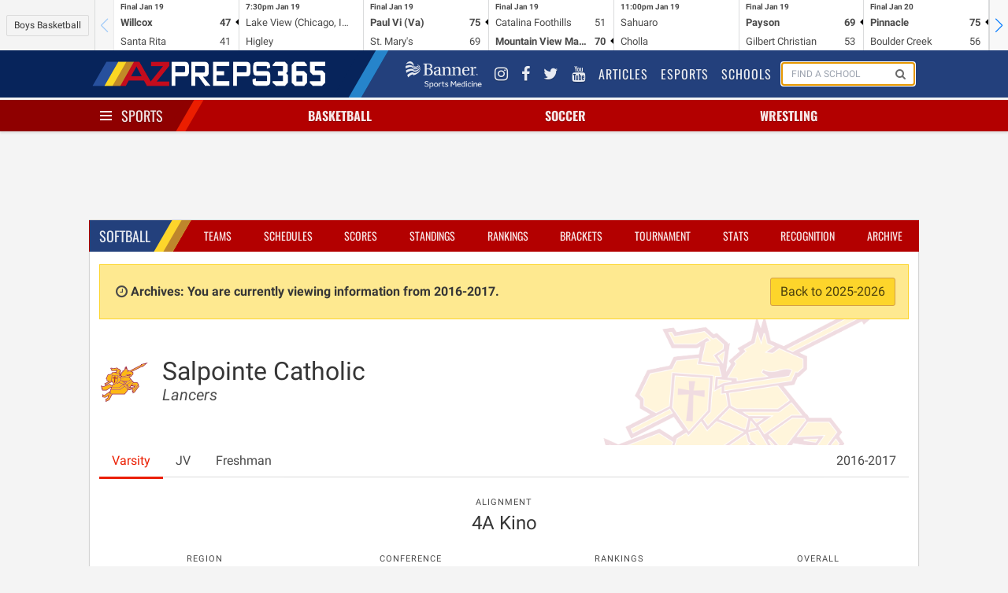

--- FILE ---
content_type: text/html; charset=UTF-8
request_url: https://azpreps365.com/2016/teams/softball/3688-salpointe/83699-varsity
body_size: 8589
content:
<!DOCTYPE html>
<html lang="en" prefix="og: http://ogp.me/ns#">
<head>
	<meta http-equiv="X-UA-Compatible" content="IE=edge,chrome=1"/>
	<meta charset="utf-8"/>
	<meta name="apple-itunes-app" content="app-id=1327941521"/>

	<title>
			Salpointe Catholic Softball
		
		 | 
		AZPreps365
	</title>

	<!-- Mobile Specific Metas
	================================================== -->
	<meta name="viewport" content="width=device-width, initial-scale=1">
	
<!-- CSS
	================================================== -->

	<!-- Angular Material style sheet -->
	<link rel="stylesheet" href="/assets/stylesheets/application.css?id=1a3cfbad01dd749cec4f">
	<link rel="stylesheet" href="/assets/stylesheets/app-tw.css?id=d43dadecdce1652efd4f">
	<style type="text/css">
		body.february-frenzy-2019 {
			background-image: url(/assets/images/aia-february-frenzy-lerner-rowe-bumpers.png?v=3);
			background-position: 50% -75px;
			background-repeat: repeat-y;
		}
	</style>
		<style type="text/css" rel="stylesheet">
			.hero-school .hero-body:before {
				background-image: url(https://assets.azpreps365.com/program-operators/logos/512x512/salpointe-catholic-lancers-792a4f.png);
			}
		</style>
    
<!-- Javascripts
	================================================== -->
	<script data-src="/assets/js/app.js?id=9069788d5bdf7db5dacb"></script>

		
	<!-- HTML5 shim, for IE6-8 support of HTML5 elements -->
<!--[if lt IE 9]>
<script type='text/javascript' src="//html5shiv.googlecode.com/svn/trunk/html5.js"></script>
<script type='text/javascript' src="//cdnjs.cloudflare.com/ajax/libs/respond.js/1.4.2/respond.js"></script>
<![endif]-->	<script type='text/javascript'>
    var googletag = googletag || {};
    googletag.cmd = googletag.cmd || [];
    (function() {
        var gads = document.createElement('script');
        gads.async = true;
        gads.type = 'text/javascript';
        gads.src = 'https://www.googletagservices.com/tag/js/gpt.js';
        var node = document.getElementsByTagName('script')[0];
        node.parentNode.insertBefore(gads, node);
    })();
</script>

<script type='text/javascript'>
    googletag.cmd.push(function() {

        var leaderboard_mapping = googletag.sizeMapping()
            .addSize([320, 400], [[320, 50]]) // Mobile
            .addSize([740, 200], [[728, 90]]) // Tablet/Desktop
            .build();

        var mini_skyscraper_mapping = googletag.sizeMapping()
            .addSize([320, 400], [[320, 50]]) // Mobile
            .addSize([740, 200], [[106, 400]]) // Tablet/Desktop
            .build();

        var full_banner_mapping = googletag.sizeMapping()
            .addSize([320, 400], [[320, 50]]) // Mobile
            .addSize([740, 200], [[468, 60]]) // Tablet/Desktop
            .build();


        googletag.defineSlot('/12354668/ad-365-leaderboard-top', [[320, 50], [728, 90]], 'div-gpt-ad-1405984596671-0').defineSizeMapping(leaderboard_mapping).addService(googletag.pubads());
        googletag.defineSlot('/12354668/ad-365-leaderboard-aside-top', [300, 90], 'div-gpt-ad-1470336570943-0').addService(googletag.pubads());
        googletag.defineSlot('/12354668/ad-365-medium-rectangle-primary', [300, 250], 'div-gpt-ad-1405984537681-0').addService(googletag.pubads());
        googletag.defineSlot('/12354668/ad-365-medium-rectangle-secondary', [300, 250], 'div-gpt-ad-1405984450804-0').addService(googletag.pubads());
        googletag.defineSlot('/12354668/ad-365-full-banner-page-sponsor', [[320, 50], [468, 60]], 'div-gpt-ad-1534459494743-0').defineSizeMapping(full_banner_mapping).addService(googletag.pubads());
        googletag.defineSlot('/12354668/ad-365-full-banner-mid-content', [[320, 50], [468, 60]], 'div-gpt-ad-1504292113027-0').defineSizeMapping(full_banner_mapping).addService(googletag.pubads());
        googletag.defineSlot('/12354668/ad-365-full-banner-footer-left', [[320, 50], [468, 60]], 'div-gpt-ad-1405984706805-0').defineSizeMapping(full_banner_mapping).addService(googletag.pubads());
        googletag.defineSlot('/12354668/ad-365-full-banner-footer-right', [[320, 50], [468, 60]], 'div-gpt-ad-1405984783793-0').defineSizeMapping(full_banner_mapping).addService(googletag.pubads());
        googletag.defineSlot('/12354668/ad-365-mini-skyscraper-primary', [[320, 50], [106, 400]], 'div-gpt-ad-1405985488371-0').defineSizeMapping(mini_skyscraper_mapping).addService(googletag.pubads());
        googletag.defineSlot('/12354668/ad-365-mini-skyscraper-secondary', [[320, 50], [106, 400]], 'div-gpt-ad-1405985546214-0').defineSizeMapping(mini_skyscraper_mapping).addService(googletag.pubads());
        googletag.pubads().setTargeting("domain", "azpreps365.com");
        googletag.pubads().setTargeting("controller", "teams");
        googletag.pubads().setTargeting("route", "archives.teams.show");
        			googletag.pubads().setTargeting("activity", "softball");
        
        
                            googletag.pubads().setTargeting("school", "salpointe-catholic");
        		googletag.pubads().collapseEmptyDivs();
        googletag.pubads().enableSingleRequest();
        googletag.enableServices();
    });
</script>	<script>
    (function(i,s,o,g,r,a,m){i['GoogleAnalyticsObject']=r;i[r]=i[r]||function(){
            (i[r].q=i[r].q||[]).push(arguments)},i[r].l=1*new Date();a=s.createElement(o),
        m=s.getElementsByTagName(o)[0];a.async=1;a.src=g;m.parentNode.insertBefore(a,m)
    })(window,document,'script','//www.google-analytics.com/analytics.js','ga');
    ga('set', 'forceSSL', true);
    ga('create', 'UA-10237991-2', 'auto');
    ga('send', 'pageview');

</script>

<!-- Google tag (gtag.js) -->
<script async src="https://www.googletagmanager.com/gtag/js?id=G-9TNBNS0RGG"></script>
<script>
  window.dataLayer = window.dataLayer || [];
  function gtag(){dataLayer.push(arguments);}
  gtag('js', new Date());

  gtag('config', 'G-9TNBNS0RGG');
</script>
	<!-- Favicons
	================================================== -->
<link rel="apple-touch-icon-precomposed" sizes="144x144" href="/assets/ico/apple-touch-icon-144-precomposed.png">
<link rel="apple-touch-icon-precomposed" sizes="114x114" href="/assets/ico/apple-touch-icon-114-precomposed.png">
<link rel="apple-touch-icon-precomposed" sizes="72x72" href="/assets/ico/apple-touch-icon-72-precomposed.png">
<link rel="apple-touch-icon-precomposed" href="/assets/ico/apple-touch-icon-57-precomposed.png">
<link rel="shortcut icon" href="/assets/ico/favicon.png"></head>

<body class=" sport-page archives teams show softball 1">
<div id="app">
	<mobile-promotion-header></mobile-promotion-header>
	<scoreticker class="scoreticker"></scoreticker>
	<nav class="nav nav-global">
	<div class="container">
		<div class="nav-left">
			<a href="/" class="nav-item is-brand">
				<img src="/assets/images/logo-header-white.png" alt="">
			</a>
		</div>
		<div class="nav-right nav-menu"
		     is="nav-menu"
		     :active="nav.global"
		     @nav:toggle="val => nav.global = val"
		     v-cloak
		>
			<div class="nav-item banner-sports-medicine-logo">
				<a href="https://www.bannerhealth.com/services/sports-medicine" title="Banner Sports Medicine">
					<img src="/assets/images/partners/banner-sports-medicine-white.png" alt="Banner Sports Medicine">
				</a>
			</div>
			<div class="nav-item social-link">
				<a href="https://www.instagram.com/azpreps365/" title="Instagram">
					<i class="fa fa-instagram"></i>
				</a>
			</div>
			<div class="nav-item social-link" title="Facebook">
				<a href="https://www.facebook.com/azpreps365/">
					<i class="fa fa-facebook"></i>
				</a>
			</div>
			<div class="nav-item social-link">
				<a href="http://twitter.com/azpreps365" title="Twitter">
					<i class="fa fa-twitter"></i>
				</a>
			</div>
			<div class="nav-item social-link">
				<a href="https://www.youtube.com/channel/UCLX8UvWWlsnwsHosRmd3sVg" title="YouTube">
					<i class="fa fa-youtube"></i>
				</a>
			</div>

			<div class="nav-item">
				<a href="/articles">
					Articles
				</a>
			</div>
			<div class="nav-item">
				<a href="/esports">
					Esports
				</a>
			</div>
			<div class="nav-item">
				<a href="/schools">
					Schools
				</a>
			</div>
			<div class="nav-item is-hidden-touch" id="search-form">
				<form method="GET" action="/search" class="nav-search-form" id="search-form">
					<school-search></school-search>
				</form>
			</div>
		</div>
		<span class="nav-toggle"
		      is="nav-toggle"
		      :active="nav.global"
		      @nav:toggle="val => nav.global = val"
		>
			<span></span>
			<span></span>
			<span></span>
		</span>
	</div>
</nav>
	<nav class="nav nav-sports has-shadow">
		<div class="container">
			<div class="nav-left">
				<div class="nav-item">
					<div class="is-brand has-dropdown"
					     is="nav-toggle"
					     :active="nav.sports"
						 @nav:toggle="val => nav.sports = val"
					>
						<span class="nav-toggle" :class="{ 'is-active': nav.sports }">
							<span></span>
							<span></span>
							<span></span>
						</span>
						<a href="/sports" v-on:click.prevent>
							Sports
						</a>
					</div>
				</div>
			</div>
			<div class="nav-center">
									<div is="nav-item-with-menu" class="nav-item has-dropdown ">
						<a class="sport-name" href="/sports/basketball" v-on:click.prevent>
														Basketball
						</a>
						<div class="is-dropdown">
							<div class="menu">
	<ul class="menu-list">
		<li class="menu-item">
			<a href="http://azpreps365.com/sports/basketball-boys">Basketball Home</a>
			<a class="gender-link" href="http://azpreps365.com/sports/basketball-boys">
				Boys
			</a>
			<a class="gender-link" href="http://azpreps365.com/sports/basketball-girls">
				Girls
			</a>
		</li>
		<li class="menu-item">
			<a href="http://azpreps365.com/teams/basketball-boys">Teams</a>
			<a class="gender-link" href="http://azpreps365.com/teams/basketball-boys">
				Boys
			</a>
			<a class="gender-link" href="http://azpreps365.com/teams/basketball-girls">
				Girls
			</a>
		</li>
		<li class="menu-item">
			<a href="http://azpreps365.com/schedules/basketball-boys">Schedules</a>
			<a class="gender-link" href="http://azpreps365.com/schedules/basketball-boys">
				Boys
			</a>
			<a class="gender-link" href="http://azpreps365.com/schedules/basketball-girls">
				Girls
			</a>
		</li>
		<li class="menu-item">
			<a href="http://azpreps365.com/scores/basketball-boys">Scores</a>
			<a class="gender-link" href="http://azpreps365.com/scores/basketball-boys">
				Boys
			</a>
			<a class="gender-link" href="http://azpreps365.com/scores/basketball-girls">
				Girls
			</a>
		</li>
		<li class="menu-item">
			<a href="http://azpreps365.com/standings/basketball-boys">Standings</a>
			<a class="gender-link" href="http://azpreps365.com/standings/basketball-boys">
				Boys
			</a>
			<a class="gender-link" href="http://azpreps365.com/standings/basketball-girls">
				Girls
			</a>
		</li>
		<li class="menu-item">
			<a href="http://azpreps365.com/rankings/basketball-boys">Rankings</a>
			<a class="gender-link" href="http://azpreps365.com/rankings/basketball-boys">
				Boys
			</a>
			<a class="gender-link" href="http://azpreps365.com/rankings/basketball-girls">
				Girls
			</a>
		</li>
		<li class="menu-item">
			<a href="http://azpreps365.com/brackets/basketball-boys">Brackets</a>
			<a class="gender-link" href="http://azpreps365.com/brackets/basketball-boys">
				Boys
			</a>
			<a class="gender-link" href="http://azpreps365.com/brackets/basketball-girls">
				Girls
			</a>
		</li>
		<li class="menu-item">
			<a href="http://azpreps365.com/championships/basketball-boys">Tournament</a>
			<a class="gender-link" href="http://azpreps365.com/championships/basketball-boys">
				Boys
			</a>
			<a class="gender-link" href="http://azpreps365.com/championships/basketball-girls">
				Girls
			</a>
		</li>
		<li class="menu-item">
			<a href="http://azpreps365.com/leaderboards/basketball-boys">Stats</a>
			<a class="gender-link" href="http://azpreps365.com/leaderboards/basketball-boys">
				Boys
			</a>
			<a class="gender-link" href="http://azpreps365.com/leaderboards/basketball-girls">
				Girls
			</a>
		</li>
		<li class="menu-item">
			<a href="http://azpreps365.com/recognitions/basketball-boys">Recognition</a>
			<a class="gender-link" href="http://azpreps365.com/recognitions/basketball-boys">
				Boys
			</a>
			<a class="gender-link" href="http://azpreps365.com/recognitions/basketball-girls">
				Girls
			</a>
		</li>
		<li class="menu-item">
			<a href="http://azpreps365.com/programs/basketball-boys">Programs</a>
			<a class="gender-link" href="http://azpreps365.com/programs/basketball-boys">
				Boys
			</a>
			<a class="gender-link" href="http://azpreps365.com/programs/basketball-girls">
				Girls
			</a>
		</li>
		<li class="menu-item">
			<a href="http://azpreps365.com/archives/basketball-boys">Archives</a>
			<a class="gender-link" href="http://azpreps365.com/archives/basketball-boys">
				Boys
			</a>
			<a class="gender-link" href="http://azpreps365.com/archives/basketball-girls">
				Girls
			</a>
		</li>
	</ul>
</div>						</div>
					</div>
									<div is="nav-item-with-menu" class="nav-item has-dropdown ">
						<a class="sport-name" href="/sports/soccer-winter" v-on:click.prevent>
														Soccer
						</a>
						<div class="is-dropdown">
							<div class="menu">
	<ul class="menu-list">
		<li class="menu-item">
			<a href="http://azpreps365.com/sports/soccer-winter-boys">Soccer Home</a>
			<a class="gender-link" href="http://azpreps365.com/sports/soccer-winter-boys">
				Boys
			</a>
			<a class="gender-link" href="http://azpreps365.com/sports/soccer-winter-girls">
				Girls
			</a>
		</li>
		<li class="menu-item">
			<a href="http://azpreps365.com/teams/soccer-winter-boys">Teams</a>
			<a class="gender-link" href="http://azpreps365.com/teams/soccer-winter-boys">
				Boys
			</a>
			<a class="gender-link" href="http://azpreps365.com/teams/soccer-winter-girls">
				Girls
			</a>
		</li>
		<li class="menu-item">
			<a href="http://azpreps365.com/schedules/soccer-winter-boys">Schedules</a>
			<a class="gender-link" href="http://azpreps365.com/schedules/soccer-winter-boys">
				Boys
			</a>
			<a class="gender-link" href="http://azpreps365.com/schedules/soccer-winter-girls">
				Girls
			</a>
		</li>
		<li class="menu-item">
			<a href="http://azpreps365.com/scores/soccer-winter-boys">Scores</a>
			<a class="gender-link" href="http://azpreps365.com/scores/soccer-winter-boys">
				Boys
			</a>
			<a class="gender-link" href="http://azpreps365.com/scores/soccer-winter-girls">
				Girls
			</a>
		</li>
		<li class="menu-item">
			<a href="http://azpreps365.com/standings/soccer-winter-boys">Standings</a>
			<a class="gender-link" href="http://azpreps365.com/standings/soccer-winter-boys">
				Boys
			</a>
			<a class="gender-link" href="http://azpreps365.com/standings/soccer-winter-girls">
				Girls
			</a>
		</li>
		<li class="menu-item">
			<a href="http://azpreps365.com/rankings/soccer-winter-boys">Rankings</a>
			<a class="gender-link" href="http://azpreps365.com/rankings/soccer-winter-boys">
				Boys
			</a>
			<a class="gender-link" href="http://azpreps365.com/rankings/soccer-winter-girls">
				Girls
			</a>
		</li>
		<li class="menu-item">
			<a href="http://azpreps365.com/brackets/soccer-winter-boys">Brackets</a>
			<a class="gender-link" href="http://azpreps365.com/brackets/soccer-winter-boys">
				Boys
			</a>
			<a class="gender-link" href="http://azpreps365.com/brackets/soccer-winter-girls">
				Girls
			</a>
		</li>
		<li class="menu-item">
			<a href="http://azpreps365.com/championships/soccer-winter-boys">Tournament</a>
			<a class="gender-link" href="http://azpreps365.com/championships/soccer-winter-boys">
				Boys
			</a>
			<a class="gender-link" href="http://azpreps365.com/championships/soccer-winter-girls">
				Girls
			</a>
		</li>
		<li class="menu-item">
			<a href="http://azpreps365.com/leaderboards/soccer-winter-boys">Stats</a>
			<a class="gender-link" href="http://azpreps365.com/leaderboards/soccer-winter-boys">
				Boys
			</a>
			<a class="gender-link" href="http://azpreps365.com/leaderboards/soccer-winter-girls">
				Girls
			</a>
		</li>
		<li class="menu-item">
			<a href="http://azpreps365.com/recognitions/soccer-winter-boys">Recognition</a>
			<a class="gender-link" href="http://azpreps365.com/recognitions/soccer-winter-boys">
				Boys
			</a>
			<a class="gender-link" href="http://azpreps365.com/recognitions/soccer-winter-girls">
				Girls
			</a>
		</li>
		<li class="menu-item">
			<a href="http://azpreps365.com/programs/soccer-winter-boys">Programs</a>
			<a class="gender-link" href="http://azpreps365.com/programs/soccer-winter-boys">
				Boys
			</a>
			<a class="gender-link" href="http://azpreps365.com/programs/soccer-winter-girls">
				Girls
			</a>
		</li>
		<li class="menu-item">
			<a href="http://azpreps365.com/archives/soccer-winter-boys">Archives</a>
			<a class="gender-link" href="http://azpreps365.com/archives/soccer-winter-boys">
				Boys
			</a>
			<a class="gender-link" href="http://azpreps365.com/archives/soccer-winter-girls">
				Girls
			</a>
		</li>
	</ul>
</div>						</div>
					</div>
									<div is="nav-item-with-menu" class="nav-item has-dropdown is-hidden-mobile">
						<a class="sport-name" href="/sports/wrestling" v-on:click.prevent>
														Wrestling
						</a>
						<div class="is-dropdown">
							<div class="menu">
	<ul class="menu-list">
		<li class="menu-item">
			<a href="http://azpreps365.com/sports/wrestling-boys">Wrestling Home</a>
			<a class="gender-link" href="http://azpreps365.com/sports/wrestling-boys">
				Boys
			</a>
			<a class="gender-link" href="http://azpreps365.com/sports/wrestling-girls">
				Girls
			</a>
		</li>
		<li class="menu-item">
			<a href="http://azpreps365.com/teams/wrestling-boys">Teams</a>
			<a class="gender-link" href="http://azpreps365.com/teams/wrestling-boys">
				Boys
			</a>
			<a class="gender-link" href="http://azpreps365.com/teams/wrestling-girls">
				Girls
			</a>
		</li>
		<li class="menu-item">
			<a href="http://azpreps365.com/schedules/wrestling-boys">Schedules</a>
			<a class="gender-link" href="http://azpreps365.com/schedules/wrestling-boys">
				Boys
			</a>
			<a class="gender-link" href="http://azpreps365.com/schedules/wrestling-girls">
				Girls
			</a>
		</li>
		<li class="menu-item">
			<a href="http://azpreps365.com/results/wrestling-boys">Results</a>
			<a class="gender-link" href="http://azpreps365.com/results/wrestling-boys">
				Boys
			</a>
			<a class="gender-link" href="http://azpreps365.com/results/wrestling-girls">
				Girls
			</a>
		</li>
		<li class="menu-item">
			<a href="http://azpreps365.com/championships/wrestling-boys">Tournament</a>
			<a class="gender-link" href="http://azpreps365.com/championships/wrestling-boys">
				Boys
			</a>
			<a class="gender-link" href="http://azpreps365.com/championships/wrestling-girls">
				Girls
			</a>
		</li>
		<li class="menu-item">
			<a href="http://azpreps365.com/programs/wrestling-boys">Programs</a>
			<a class="gender-link" href="http://azpreps365.com/programs/wrestling-boys">
				Boys
			</a>
			<a class="gender-link" href="http://azpreps365.com/programs/wrestling-girls">
				Girls
			</a>
		</li>
		<li class="menu-item">
			<a href="http://azpreps365.com/archives/wrestling-boys">Archives</a>
			<a class="gender-link" href="http://azpreps365.com/archives/wrestling-boys">
				Boys
			</a>
			<a class="gender-link" href="http://azpreps365.com/archives/wrestling-girls">
				Girls
			</a>
		</li>
	</ul>
</div>						</div>
					</div>
							</div>
			<div class="nav-menu has-shadow"
			     is="nav-menu"
		         :active="nav.sports"
		         @nav:toggle="val => nav.sports = val"
			>
				<div class="main-sport-menu">
	<div class="columns">
		<div class="column menu">
			<p class="menu-label">
				Fall
			</p>
			<ul class="menu-list">
				<li class="menu-item">
					<a href="/sports/badminton">Badminton</a>
					<a class="gender-link" href="/sports/badminton">Girls</a>
				</li>
				<li class="menu-item">
					<a href="/sports/crosscountry-boys">Cross Country</a>
					<a class="gender-link" href="/sports/crosscountry-boys">Boys</a>
					<a class="gender-link" href="/sports/crosscountry-girls">Girls</a>
				</li>
				<li class="menu-item">
					<a href="/sports/football">Football</a>
					<a class="gender-link" href="/sports/football">Tackle</a>
					<a class="gender-link" href="/sports/football-flag">Flag</a>
				</li>
				<li class="menu-item">
					<a href="/sports/golf-fall-boys">
						Golf
					</a>
					<a class="gender-link" href="/sports/golf-fall-boys">Boys</a>
					<a class="gender-link" href="/sports/golf-fall-girls">Girls</a>
				</li>
				<li class="menu-item">
					<a href="/sports/soccer-fall-boys">
						Soccer
					</a>
					<a class="gender-link" href="/sports/soccer-fall-boys">Boys</a>
					<a class="gender-link" href="/sports/soccer-fall-girls">Girls</a>
				</li>
				<li class="menu-item">
					<a href="/sports/swimming-boys">Swim &amp; Dive</a>
					<a class="gender-link" href="/sports/swimming-boys">Boys</a>
					<a class="gender-link" href="/sports/swimming-girls">Girls</a>
				</li>
				<li class="menu-item">
					<a href="/sports/volleyball-girls">Volleyball</a>
					<a class="gender-link" href="/sports/volleyball-girls">Girls</a>
				</li>
				<li class="menu-item">
					<a href="/sports/beach-boys">
						Beach Volleyball
					</a>
					<a class="gender-link" href="/sports/beach-boys">Boys</a>
				</li>
			</ul>
		</div>
		<div class="column dropdown-section menu">
			<p class="menu-label">
				Winter
			</p>
			<ul class="menu-list">
				<li class="menu-item">
					<a href="/sports/basketball-boys">Basketball</a>
					<a class="gender-link" href="/sports/basketball-boys">Boys</a>
					<a class="gender-link" href="/sports/basketball-girls">Girls</a>
				</li>
				<li class="menu-item">
					<a href="/sports/soccer-winter-boys">
						Soccer
					</a>
					<a class="gender-link" href="/sports/soccer-winter-boys">Boys</a>
					<a class="gender-link" href="/sports/soccer-winter-girls">Girls</a>
				</li>
				<li class="menu-item">
					<a href="/sports/wrestling">Wrestling</a>
					<a class="gender-link" href="/sports/wrestling-boys">Boys</a>
					<a class="gender-link" href="/sports/wrestling-girls">Girls</a>
				</li>
			</ul>
		</div>
		<div class="column dropdown-section menu">
			<p class="menu-label">
				Spring
			</p>
			<ul class="menu-list">
				<li class="menu-item">
					<a href="/sports/baseball">Baseball</a>
					<a class="gender-link" href="/sports/baseball">Boys</a>
				</li>
				<li class="menu-item">
					<a href="/sports/golf-spring-boys">
						Golf
					</a>
					<a class="gender-link" href="/sports/golf-spring-boys">Coed</a>
				</li>
				<li class="menu-item">
					<a href="/sports/softball">Softball</a>
					<a class="gender-link" href="/sports/softball">Girls</a>
				</li>
				<li class="menu-item">
					<a href="/sports/tennis-boys">Tennis</a>
					<a class="gender-link" href="/sports/tennis-boys">Boys</a>
					<a class="gender-link" href="/sports/tennis-girls">Girls</a>
				</li>
				<li class="menu-item">
					<a href="/sports/track-boys">Track &amp; Field</a>
					<a class="gender-link" href="/sports/track-boys">Boys</a>
					<a class="gender-link" href="/sports/track-girls">Girls</a>
				</li>
				<li class="menu-item">
					<a href="/sports/volleyball-boys">
						Volleyball
					</a>
					<a class="gender-link" href="/sports/volleyball-boys">Boys</a>
				</li>
				<li class="menu-item">
					<a href="/sports/beach-girls">
						Beach Volleyball
					</a>
					<a class="gender-link" href="/sports/beach-girls">Girls</a>
				</li>
			</ul>
		</div>
	</div>
	<div class="dropdown-row activities-menu">
		<div class="columns dropdown-section">
			<span class="column is-2 dropdown-header">
				Activities
			</span>
			<a class="column is-2" href="/sports/spiritline">Spiritline</a>
			<a class="column is-2" href="/sports/robotics">Robotics</a>
		</div>
		<div class="columns dropdown-section">
			<span class="column is-2 dropdown-header">
				Unified
			</span>
			<a class="column is-2" href="/sports/basketball-unified">Basketball</a>
			<a class="column is-2" href="/sports/football-unified">Football</a>
			<a class="column is-2" href="/sports/soccer-unified">Soccer</a>
			<a class="column is-2" href="/sports/spiritline-unified">Spiritline</a>
			<a class="column is-2" href="/sports/track-unified">Track</a>
		</div>
	</div>
</div>			</div>
		</div>
	</nav>

	<div class="section leaderboards">
		<div class="container">
			<div class="flex flex-col md:flex-row gap-4 justify-around items-center">
	<div class="flex justify-center" style="order:1">
		<div class="leaderboard leaderboard-main ad-728x90" id="div-gpt-ad-1405984596671-0">
			<!-- ad-365-leaderboard-top -->
					</div>
	</div>

	<div id="div-gpt-ad-1470336570943-0" class="leaderboard-aside">
		<!-- /12354668/ad-365-leaderboard-aside-top -->
																	</div>
</div>		</div>
	</div>

	<div class="section">
		<div class="container main">
				<div class="box">
		<div class="box-header">
			<nav class="nav nav-sport">
		<div class="container">
			<div class="nav-left">
				<ul class="nav-item">
					<li class="is-brand">
						<a href="http://azpreps365.com/sports/softball">
							
							Softball
						</a>
					</li>
				</ul>
			</div>
			<span class="nav-toggle"
			      is="nav-toggle"
			      :active="nav.sport"
			      @nav:toggle="val => nav.sport = val"
			>
				<span></span>
				<span></span>
				<span></span>
			</span>
			<ul class="nav-right nav-menu"
				is="nav-menu"
			    :active="nav.sport"
			    @nav:toggle="val => nav.sport = val"
			>
									<li class="nav-item ">
    <a href="http://azpreps365.com/teams/softball">Teams</a>
</li>
<li class="nav-item ">
    <a href="http://azpreps365.com/schedules/softball">Schedules</a>
</li>
<li class="nav-item ">
    <a href="http://azpreps365.com/scores/softball">Scores</a>
</li>
<li class="nav-item ">
    <a href="http://azpreps365.com/standings/softball">Standings</a>
</li>
<li class="nav-item ">
    <a href="http://azpreps365.com/rankings/softball">Rankings</a>
</li>
<li class="nav-item active ">
    <a href="http://azpreps365.com/brackets/softball">Brackets</a>
</li>
<li class="nav-item is-hidden-tablet-only">
    <a href="http://azpreps365.com/championships/softball">Tournament</a>
</li>
<li class="nav-item is-hidden-tablet-only">
    <a href="http://azpreps365.com/leaderboards/softball">Stats</a>
</li>
<li class="nav-item is-hidden-tablet-only">
    <a href="http://azpreps365.com/recognitions/softball">Recognition</a>
</li>
<li class="nav-item is-hidden-tablet-only">
   <a href="http://azpreps365.com/archives/softball">Archive</a>
</li>							</ul>
		</div>

	</nav>
		</div>
		<div class="box-content">
							<p class="alert alert-archives">
					<i class="fa fa-fw fa-clock-o"></i>
					<strong>
						Archives: You are currently viewing information from 2016-2017.
					</strong>
					<a href="/teams/softball/3688-salpointe/83699-varsity/roster" class="button is-warning pull-right">
						Back to 2025-2026
					</a>
				</p>
						
	<section class="hero hero-school">
    <div class="hero-body">
        <div class="columns">
            <div class="column is-narrow">
                <figure class="logo">
                    <img class="image is-64x64" src="https://assets.azpreps365.com/program-operators/logos/128x128/salpointe-catholic-lancers-792a4f.png" alt="">
                </figure>
            </div>
            <div class="column">
                <h1 class="title">
                    Salpointe Catholic
                </h1>
                <h2 class="subtitle">
                    <em>Lancers</em>
                </h2>
            </div>
        </div>
    </div>
</section>

			<div class="tabs">
    <ul>
                    <li class="is-active">
                <a href="/2016/teams/softball/3688-salpointe/83699-varsity">
                    Varsity
                </a>
            </li>
                    <li class="">
                <a href="/2016/teams/softball/3688-salpointe/83700-jv">
                    JV
                </a>
            </li>
                    <li class="">
                <a href="/2016/teams/softball/3688-salpointe/93981-freshman">
                    Freshman
                </a>
            </li>
                        <li class="has-dropdown is-hidden-touch" style="margin-left: auto">
            <a href="#" data-toggle="dropdown">2016-2017 <b class="caret"></b></a>
            <ul class="is-dropdown">
                <div class="menu">
                    <ul class="menu-list">
                                                                                    <li class="menu-item">
                                    <a href="/teams/softball/3688-salpointe/83699-varsity">2025-2026</a>
                                </li>
                                                                                                                <li class="menu-item">
                                    <a href="/2024/teams/softball/3688-salpointe">2024-2025</a>
                                </li>
                                                                                                                <li class="menu-item">
                                    <a href="/2023/teams/softball/3688-salpointe">2023-2024</a>
                                </li>
                                                                                                                <li class="menu-item">
                                    <a href="/2022/teams/softball/3688-salpointe">2022-2023</a>
                                </li>
                                                                                                                <li class="menu-item">
                                    <a href="/2021/teams/softball/3688-salpointe">2021-2022</a>
                                </li>
                                                                                                                <li class="menu-item">
                                    <a href="/2020/teams/softball/3688-salpointe">2020-2021</a>
                                </li>
                                                                                                                <li class="menu-item">
                                    <a href="/2019/teams/softball/3688-salpointe">2019-2020</a>
                                </li>
                                                                                                                <li class="menu-item">
                                    <a href="/2018/teams/softball/3688-salpointe">2018-2019</a>
                                </li>
                                                                                                                <li class="menu-item">
                                    <a href="/2017/teams/softball/3688-salpointe">2017-2018</a>
                                </li>
                                                                                                                <li class="menu-item">
                                    <a href="/2016/teams/softball/3688-salpointe">2016-2017</a>
                                </li>
                                                                                                                <li class="menu-item">
                                    <a href="/2015/teams/softball/3688-salpointe">2015-2016</a>
                                </li>
                                                                                                                <li class="menu-item">
                                    <a href="/2014/teams/softball/3688-salpointe">2014-2015</a>
                                </li>
                                                                                                                <li class="menu-item">
                                    <a href="/2013/teams/softball/3688-salpointe">2013-2014</a>
                                </li>
                                                                                                                <li class="menu-item">
                                    <a href="/2012/teams/softball/3688-salpointe">2012-2013</a>
                                </li>
                                                                                                                <li class="menu-item">
                                    <a href="/2011/teams/softball/3688-salpointe">2011-2012</a>
                                </li>
                                                                        </ul>
                </div>
            </ul>
        </li>
    </ul>
</div>
	<div class="columns">
    <div class="column">
        <nav class="level">
                                                <div class="level-item has-text-centered">
                        <div>
                            <p class="heading">Alignment</p>
                            <p class="title is-4">4A Kino</p>
                        </div>
                    </div>
                            
                    </nav>
    </div>
</div>	<div class="my-4 grid grid-cols-2 gap-4 items-center md:flex justify-around text-center">
                        <div>
                <p class="heading">Region</p>
                <p class="title is-4">
                                            <span class="font-thin">6-2</span>

                                                    |
                            <a href="/2016/standings/softball/4a#kino"
                                title="Region Standings: 2nd"
                                >
                                2nd
                            </a>
                                                            </p>
            </div>
        
                    <div>
                <p class="heading">Conference</p>
                <p class="title is-4">
                    <span>7-2</span>
                </p>
            </div>
        
                    <div>
                <p class="heading">Rankings</p>
                <p class="title is-4">
                    <span>13-5</span> |
                    <a href="/2016/rankings/softball/4a"
                        title=""
                    >
                                                    5th
                                            </a>
                </p>
            </div>
        
                    <div>
                <p class="heading">Overall</p>
                <p class="title is-4">
                    <span>13-5</span>
                </p>
            </div>
        

        <!--  -->
    </div>	<div class="tabs">
    <ul>
        <li class="is-active">
            <a href="/2016/teams/softball/3688-salpointe/83699-varsity">
                Schedule
            </a>
        </li>
                    <li class="">
                <a href="/2016/teams/softball/3688-salpointe/83699-varsity/roster">
                    Roster
                                            <i class="fa fa-fw fa-photo"></i>
                                    </a>
            </li>
                    </ul>
</div>
	<div class="content">
																											<div class="event event-contest is-multiline " data-contest-id="711378">
	<div class="date-time">
		<div class="date">
			<p>
				<em><strong>28</strong></em> <em>Feb</em>
			</p>
		</div>
		<div class="time">
			<p>
				4:00	pm
			</p>
		</div>
	</div>

	<span class="home-designation is-away">
		@
	</span>


	<span class="opponent">
		<figure>
			<img class="program-logo is-32x32"
			     src="https://assets.azpreps365.com/program-operators/logos/64x64/ironwood-ridge-nighthawks-9e2669.png"/>
		</figure>

					<a href="/teams/softball/481-ironwood-ridge/85356-varsity">
				Ironwood Ridge<br/>
									<em class="mascot">Nighthawks</em>
							</a>
			</span>

	<span class="location md:w-56 md:min-w-56">
		<span class="icon is-small is-hidden-mobile">
			<i class="fa fa-map-marker"></i>
		</span>
		Ironwood Ridge High School
	</span>

	<span class="tags">
					<span class="tag">
									Freedom
							</span>
			</span>

	<span class="results">
									<span class="scores">
					0-4
				</span>

									<span class="loss">L</span>
				
				<span class="result-summary">
										

					
									</span>
						</span>

</div>
																											<div class="event event-contest is-multiline " data-contest-id="711382">
	<div class="date-time">
		<div class="date">
			<p>
				<em><strong>03</strong></em> <em>Mar</em>
			</p>
		</div>
		<div class="time">
			<p>
				4:00	pm
			</p>
		</div>
	</div>

	<span class="home-designation is-away">
		@
	</span>


	<span class="opponent">
		<figure>
			<img class="program-logo is-32x32"
			     src="https://assets.azpreps365.com/program-operators/logos/64x64/notre-dame-prep-saints-23982b.png"/>
		</figure>

					<a href="/teams/softball/2971-notre-dame-prep/86754-varsity">
				Notre Dame Prep<br/>
									<em class="mascot">Saints</em>
							</a>
			</span>

	<span class="location md:w-56 md:min-w-56">
		<span class="icon is-small is-hidden-mobile">
			<i class="fa fa-map-marker"></i>
		</span>
		Notre Dame Preparatory
	</span>

	<span class="tags">
					<span class="tag">
									Freedom
							</span>
			</span>

	<span class="results">
									<span class="scores">
					11-0
				</span>

									<span class="win">W</span>
				
				<span class="result-summary">
										

					
									</span>
						</span>

</div>
																											<div class="event event-contest is-multiline " data-contest-id="711386">
	<div class="date-time">
		<div class="date">
			<p>
				<em><strong>07</strong></em> <em>Mar</em>
			</p>
		</div>
		<div class="time">
			<p>
				4:00	pm
			</p>
		</div>
	</div>

	<span class="home-designation is-away">
		@
	</span>


	<span class="opponent">
		<figure>
			<img class="program-logo is-32x32"
			     src="https://assets.azpreps365.com/program-operators/logos/64x64/rinconuniversity-rangers-0f0921.png"/>
		</figure>

					<a href="/teams/softball/477-rinconuniversity/85879-varsity">
				Rincon/University<br/>
									<em class="mascot">Rangers</em>
							</a>
			</span>

	<span class="location md:w-56 md:min-w-56">
		<span class="icon is-small is-hidden-mobile">
			<i class="fa fa-map-marker"></i>
		</span>
		Rincon High School
	</span>

	<span class="tags">
					<span class="tag">
									Freedom
							</span>
			</span>

	<span class="results">
									<span class="scores">
					5-2
				</span>

									<span class="win">W</span>
				
				<span class="result-summary">
										

					
									</span>
						</span>

</div>
																											<div class="event event-contest is-multiline " data-contest-id="711394">
	<div class="date-time">
		<div class="date">
			<p>
				<em><strong>21</strong></em> <em>Mar</em>
			</p>
		</div>
		<div class="time">
			<p>
				4:00	pm
			</p>
		</div>
	</div>

	<span class="home-designation is-home">
		vs
	</span>


	<span class="opponent">
		<figure>
			<img class="program-logo is-32x32"
			     src="https://assets.azpreps365.com/program-operators/logos/64x64/cienega-bobcats-47ff04.png"/>
		</figure>

					<a href="/teams/softball/2831-cienega/84204-varsity">
				Cienega<br/>
									<em class="mascot">Bobcats</em>
							</a>
			</span>

	<span class="location md:w-56 md:min-w-56">
		<span class="icon is-small is-hidden-mobile">
			<i class="fa fa-map-marker"></i>
		</span>
		Salpointe Catholic High School
	</span>

	<span class="tags">
					<span class="tag">
									Freedom
							</span>
			</span>

	<span class="results">
									<span class="scores">
					4-7
				</span>

									<span class="loss">L</span>
				
				<span class="result-summary">
										

					
									</span>
						</span>

</div>
																											<div class="event event-contest is-multiline " data-contest-id="694668">
	<div class="date-time">
		<div class="date">
			<p>
				<em><strong>22</strong></em> <em>Mar</em>
			</p>
		</div>
		<div class="time">
			<p>
				4:00	pm
			</p>
		</div>
	</div>

	<span class="home-designation is-home">
		vs
	</span>


	<span class="opponent">
		<figure>
			<img class="program-logo is-32x32"
			     src="https://assets.azpreps365.com/program-operators/logos/64x64/empire-ravens-57fd9b.png"/>
		</figure>

					<a href="/teams/softball/500-empire/82674-varsity">
				Empire<br/>
									<em class="mascot">Ravens</em>
							</a>
			</span>

	<span class="location md:w-56 md:min-w-56">
		<span class="icon is-small is-hidden-mobile">
			<i class="fa fa-map-marker"></i>
		</span>
		Salpointe Catholic High School
	</span>

	<span class="tags">
					<span class="tag">
									Freedom
							</span>
			</span>

	<span class="results">
									<span class="scores">
					9-1
				</span>

									<span class="win">W</span>
				
				<span class="result-summary">
										

					
									</span>
						</span>

</div>
																																	<div class="event-multi-team" data-contest-id="725760">
							<div class="event">
								

								<span class="event-details pl-20 pr-12">
																			<strong class="event-name">
											Chandler Prep Softball Classic
										</strong>

										
																	</span>
								<span class="location md:w-56 md:min-w-56">
									
										<div class="">
																																		<div>
													<span class="icon is-small">
														<i class="fa fa-fw fa-map-marker"></i>
													</span>
													<span class="italic venue">
														<a href="https://aiaonline.org/calendar/tournaments/725760">
															6 venues
														</a>
													</span>
												</div>
											
																							<div class="event-hosted-by">
													Hosted by Chandler Prep
												</div>
																					</div>
																	</span>
								<span class="tags">
																			<span class="tag">
																							Invitational
																					</span>
																	</span>
								<div class="results">
									
																	</div>
							</div>
																								<div class="event event-contest is-multiline " data-contest-id="789063">
	<div class="date-time">
		<div class="date">
			<p>
				<em><strong>23</strong></em> <em>Mar</em>
			</p>
		</div>
		<div class="time">
			<p>
				2:00	pm
			</p>
		</div>
	</div>

	<span class="home-designation is-home">
		vs
	</span>


	<span class="opponent">
		<figure>
			<img class="program-logo is-32x32"
			     src="https://assets.azpreps365.com/program-operators/logos/64x64/show-low-cougars-c00937-fa8464.png"/>
		</figure>

					<a href="/teams/softball/1080-show-low/88209-varsity">
				Show Low<br/>
									<em class="mascot">Cougars</em>
							</a>
			</span>

	<span class="location md:w-56 md:min-w-56">
		<span class="icon is-small is-hidden-mobile">
			<i class="fa fa-map-marker"></i>
		</span>
		Tempe Sports Complex
	</span>

	<span class="tags">
					<span class="tag">
									Invitational
							</span>
			</span>

	<span class="results">
									<span class="scores">
					11-1
				</span>

									<span class="win">W</span>
				
				<span class="result-summary">
										

					
									</span>
						</span>

</div>
																	<div class="event event-contest is-multiline " data-contest-id="789103">
	<div class="date-time">
		<div class="date">
			<p>
				<em><strong>24</strong></em> <em>Mar</em>
			</p>
		</div>
		<div class="time">
			<p>
				2:00	pm
			</p>
		</div>
	</div>

	<span class="home-designation is-home">
		vs
	</span>


	<span class="opponent">
		<figure>
			<img class="program-logo is-32x32"
			     src="https://assets.azpreps365.com/program-operators/logos/64x64/florence-gophers-bf0821.png"/>
		</figure>

					<a href="/teams/softball/3282-florence/84433-varsity">
				Florence<br/>
									<em class="mascot">Gophers</em>
							</a>
			</span>

	<span class="location md:w-56 md:min-w-56">
		<span class="icon is-small is-hidden-mobile">
			<i class="fa fa-map-marker"></i>
		</span>
		Tempe Sports Complex
	</span>

	<span class="tags">
					<span class="tag">
									Invitational
							</span>
			</span>

	<span class="results">
									<span class="scores">
					11-4
				</span>

									<span class="win">W</span>
				
				<span class="result-summary">
										

					
									</span>
						</span>

</div>
																	<div class="event event-contest is-multiline " data-contest-id="789125">
	<div class="date-time">
		<div class="date">
			<p>
				<em><strong>25</strong></em> <em>Mar</em>
			</p>
		</div>
		<div class="time">
			<p>
				12:00	pm
			</p>
		</div>
	</div>

	<span class="home-designation is-home">
		vs
	</span>


	<span class="opponent">
		<figure>
			<img class="program-logo is-32x32"
			     src="https://assets.azpreps365.com/program-operators/logos/64x64/combs-coyotes-a1b85d.png"/>
		</figure>

					<a href="/teams/softball/3185-combs/82189-varsity">
				Combs<br/>
									<em class="mascot">Coyotes</em>
							</a>
			</span>

	<span class="location md:w-56 md:min-w-56">
		<span class="icon is-small is-hidden-mobile">
			<i class="fa fa-map-marker"></i>
		</span>
		Tempe Sports Complex
	</span>

	<span class="tags">
					<span class="tag">
									Invitational
							</span>
			</span>

	<span class="results">
									<span class="scores">
					17-1
				</span>

									<span class="win">W</span>
				
				<span class="result-summary">
										

					
									</span>
						</span>

</div>
																	<div class="event event-contest is-multiline " data-contest-id="790000">
	<div class="date-time">
		<div class="date">
			<p>
				<em><strong>25</strong></em> <em>Mar</em>
			</p>
		</div>
		<div class="time">
			<p>
				8:00	pm
			</p>
		</div>
	</div>

	<span class="home-designation is-away">
		@
	</span>


	<span class="opponent">
		<figure>
			<img class="program-logo is-32x32"
			     src="https://assets.azpreps365.com/program-operators/logos/64x64/paradise-honors-panthers-c5958b-8ff856.png"/>
		</figure>

					<a href="/teams/softball/4092-paradise-honors/81933-varsity">
				Paradise Honors<br/>
									<em class="mascot">Panthers</em>
							</a>
			</span>

	<span class="location md:w-56 md:min-w-56">
		<span class="icon is-small is-hidden-mobile">
			<i class="fa fa-map-marker"></i>
		</span>
		Tempe Sports Complex
	</span>

	<span class="tags">
					<span class="tag">
									Invitational
							</span>
			</span>

	<span class="results">
									<span class="scores">
					16-1
				</span>

									<span class="win">W</span>
				
				<span class="result-summary">
										

					
									</span>
						</span>

</div>
																					</div>
																											<div class="event event-contest is-multiline " data-contest-id="711398">
	<div class="date-time">
		<div class="date">
			<p>
				<em><strong>27</strong></em> <em>Mar</em>
			</p>
		</div>
		<div class="time">
			<p>
				4:00	pm
			</p>
		</div>
	</div>

	<span class="home-designation is-away">
		@
	</span>


	<span class="opponent">
		<figure>
			<img class="program-logo is-32x32"
			     src="https://assets.azpreps365.com/program-operators/logos/64x64/walden-grove-red-wolves-19cf29.png"/>
		</figure>

					<a href="/teams/softball/3916-walden-grove/88742-varsity">
				Walden Grove<br/>
									<em class="mascot">Red Wolves</em>
							</a>
			</span>

	<span class="location md:w-56 md:min-w-56">
		<span class="icon is-small is-hidden-mobile">
			<i class="fa fa-map-marker"></i>
		</span>
		Walden Grove High School
	</span>

	<span class="tags">
					<span class="tag">
															Region
												</span>
			</span>

	<span class="results">
									<span class="scores">
					7-0
				</span>

									<span class="win">W</span>
				
				<span class="result-summary">
										

					
									</span>
						</span>

</div>
																											<div class="event event-contest is-multiline " data-contest-id="710918">
	<div class="date-time">
		<div class="date">
			<p>
				<em><strong>28</strong></em> <em>Mar</em>
			</p>
		</div>
		<div class="time">
			<p>
				6:00	pm
			</p>
		</div>
	</div>

	<span class="home-designation is-away">
		@
	</span>


	<span class="opponent">
		<figure>
			<img class="program-logo is-32x32"
			     src="https://assets.azpreps365.com/program-operators/logos/64x64/catalina-foothills-falcons-fa7150.png"/>
		</figure>

					<a href="/teams/softball/1000-catalina-foothills/81313-varsity">
				Catalina Foothills<br/>
									<em class="mascot">Falcons</em>
							</a>
			</span>

	<span class="location md:w-56 md:min-w-56">
		<span class="icon is-small is-hidden-mobile">
			<i class="fa fa-map-marker"></i>
		</span>
		Catalina Foothills High School
	</span>

	<span class="tags">
					<span class="tag">
															Region
												</span>
			</span>

	<span class="results">
									<span class="scores">
					3-0
				</span>

									<span class="win">W</span>
				
				<span class="result-summary">
										

					
									</span>
						</span>

</div>
																											<div class="event event-contest is-multiline " data-contest-id="711360">
	<div class="date-time">
		<div class="date">
			<p>
				<em><strong>30</strong></em> <em>Mar</em>
			</p>
		</div>
		<div class="time">
			<p>
				4:00	pm
			</p>
		</div>
	</div>

	<span class="home-designation is-home">
		vs
	</span>


	<span class="opponent">
		<figure>
			<img class="program-logo is-32x32"
			     src="https://assets.azpreps365.com/program-operators/logos/64x64/nogales-apaches-a8f336.png"/>
		</figure>

					<a href="/teams/softball/489-nogales/88624-varsity">
				Nogales<br/>
									<em class="mascot">Apaches</em>
							</a>
			</span>

	<span class="location md:w-56 md:min-w-56">
		<span class="icon is-small is-hidden-mobile">
			<i class="fa fa-map-marker"></i>
		</span>
		Salpointe Catholic High School
	</span>

	<span class="tags">
					<span class="tag">
															Region
												</span>
			</span>

	<span class="results">
									<span class="scores">
					23-2
				</span>

									<span class="win">W</span>
				
				<span class="result-summary">
										

					
									</span>
						</span>

</div>
																											<div class="event event-contest is-multiline " data-contest-id="711402">
	<div class="date-time">
		<div class="date">
			<p>
				<em><strong>31</strong></em> <em>Mar</em>
			</p>
		</div>
		<div class="time">
			<p>
				4:00	pm
			</p>
		</div>
	</div>

	<span class="home-designation is-away">
		@
	</span>


	<span class="opponent">
		<figure>
			<img class="program-logo is-32x32"
			     src="https://assets.azpreps365.com/program-operators/logos/64x64/mountain-view-marana-mountain-lions-7daa2c.png"/>
		</figure>

					<a href="/teams/softball/479-mountain-view-marana/90038-varsity">
				Mountain View Marana<br/>
									<em class="mascot">Mountain Lions</em>
							</a>
			</span>

	<span class="location md:w-56 md:min-w-56">
		<span class="icon is-small is-hidden-mobile">
			<i class="fa fa-map-marker"></i>
		</span>
		Mountain View (Marana) High School
	</span>

	<span class="tags">
					<span class="tag">
									Freedom
							</span>
			</span>

	<span class="results">
									<span class="scores">
					7-2
				</span>

									<span class="win">W</span>
				
				<span class="result-summary">
										

					
									</span>
						</span>

</div>
																											<div class="event event-contest is-multiline " data-contest-id="711390">
	<div class="date-time">
		<div class="date">
			<p>
				<em><strong>03</strong></em> <em>Apr</em>
			</p>
		</div>
		<div class="time">
			<p>
				4:00	pm
			</p>
		</div>
	</div>

	<span class="home-designation is-home">
		vs
	</span>


	<span class="opponent">
		<figure>
			<img class="program-logo is-32x32"
			     src="https://assets.azpreps365.com/program-operators/logos/64x64/sunnyside-blue-devils-1d8deb.png"/>
		</figure>

					<a href="/teams/softball/472-sunnyside/83956-varsity">
				Sunnyside<br/>
									<em class="mascot">Blue Devils</em>
							</a>
			</span>

	<span class="location md:w-56 md:min-w-56">
		<span class="icon is-small is-hidden-mobile">
			<i class="fa fa-map-marker"></i>
		</span>
		Salpointe Catholic High School
	</span>

	<span class="tags">
					<span class="tag">
									Freedom
							</span>
			</span>

	<span class="results">
									<span class="scores">
					16-6
				</span>

									<span class="win">W</span>
				
				<span class="result-summary">
										

					
									</span>
						</span>

</div>
																											<div class="event event-contest is-multiline " data-contest-id="711304">
	<div class="date-time">
		<div class="date">
			<p>
				<em><strong>04</strong></em> <em>Apr</em>
			</p>
		</div>
		<div class="time">
			<p>
				4:00	pm
			</p>
		</div>
	</div>

	<span class="home-designation is-home">
		vs
	</span>


	<span class="opponent">
		<figure>
			<img class="program-logo is-32x32"
			     src="https://assets.azpreps365.com/program-operators/logos/64x64/canyon-del-oro-dorado-7772b9.png"/>
		</figure>

					<a href="/teams/softball/487-canyon-del-oro/81468-varsity">
				Canyon Del Oro<br/>
									<em class="mascot">Dorado</em>
							</a>
			</span>

	<span class="location md:w-56 md:min-w-56">
		<span class="icon is-small is-hidden-mobile">
			<i class="fa fa-map-marker"></i>
		</span>
		Salpointe Catholic High School
	</span>

	<span class="tags">
					<span class="tag">
															Region
												</span>
			</span>

	<span class="results">
									<span class="scores">
					0-2
				</span>

									<span class="loss">L</span>
				
				<span class="result-summary">
										

					
									</span>
						</span>

</div>
																											<div class="event event-contest is-multiline " data-contest-id="711406">
	<div class="date-time">
		<div class="date">
			<p>
				<em><strong>07</strong></em> <em>Apr</em>
			</p>
		</div>
		<div class="time">
			<p>
				4:00	pm
			</p>
		</div>
	</div>

	<span class="home-designation is-home">
		vs
	</span>


	<span class="opponent">
		<figure>
			<img class="program-logo is-32x32"
			     src="https://assets.azpreps365.com/program-operators/logos/64x64/tucson-badgers-27eaa9.png"/>
		</figure>

					<a href="/teams/softball/463-tucson/83843-varsity">
				Tucson<br/>
									<em class="mascot">Badgers</em>
							</a>
			</span>

	<span class="location md:w-56 md:min-w-56">
		<span class="icon is-small is-hidden-mobile">
			<i class="fa fa-map-marker"></i>
		</span>
		Salpointe Catholic High School
	</span>

	<span class="tags">
					<span class="tag">
									Freedom
							</span>
			</span>

	<span class="results">
									<span class="scores">
					2-7
				</span>

									<span class="loss">L</span>
				
				<span class="result-summary">
										

					
									</span>
						</span>

</div>
																											<div class="event event-contest is-multiline " data-contest-id="711410">
	<div class="date-time">
		<div class="date">
			<p>
				<em><strong>10</strong></em> <em>Apr</em>
			</p>
		</div>
		<div class="time">
			<p>
				4:00	pm
			</p>
		</div>
	</div>

	<span class="home-designation is-home">
		vs
	</span>


	<span class="opponent">
		<figure>
			<img class="program-logo is-32x32"
			     src="https://assets.azpreps365.com/program-operators/logos/64x64/walden-grove-red-wolves-19cf29.png"/>
		</figure>

					<a href="/teams/softball/3916-walden-grove/88742-varsity">
				Walden Grove<br/>
									<em class="mascot">Red Wolves</em>
							</a>
			</span>

	<span class="location md:w-56 md:min-w-56">
		<span class="icon is-small is-hidden-mobile">
			<i class="fa fa-map-marker"></i>
		</span>
		Salpointe Catholic High School
	</span>

	<span class="tags">
					<span class="tag">
															Region
												</span>
			</span>

	<span class="results">
									<span class="scores">
					11-1
				</span>

									<span class="win">W</span>
				
				<span class="result-summary">
										

					
									</span>
						</span>

</div>
																											<div class="event event-contest is-multiline " data-contest-id="711370">
	<div class="date-time">
		<div class="date">
			<p>
				<em><strong>11</strong></em> <em>Apr</em>
			</p>
		</div>
		<div class="time">
			<p>
				4:00	pm
			</p>
		</div>
	</div>

	<span class="home-designation is-away">
		@
	</span>


	<span class="opponent">
		<figure>
			<img class="program-logo is-32x32"
			     src="https://assets.azpreps365.com/program-operators/logos/64x64/nogales-apaches-a8f336.png"/>
		</figure>

					<a href="/teams/softball/489-nogales/88624-varsity">
				Nogales<br/>
									<em class="mascot">Apaches</em>
							</a>
			</span>

	<span class="location md:w-56 md:min-w-56">
		<span class="icon is-small is-hidden-mobile">
			<i class="fa fa-map-marker"></i>
		</span>
		Nogales High School
	</span>

	<span class="tags">
					<span class="tag">
															Region
												</span>
			</span>

	<span class="results">
									<span class="scores">
					17-0
				</span>

									<span class="win">W</span>
				
				<span class="result-summary">
											<span class="overtime">
							5 inn
						</span>
										

					
									</span>
						</span>

</div>
																											<div class="event event-contest is-multiline " data-contest-id="695099">
	<div class="date-time">
		<div class="date">
			<p>
				<em><strong>13</strong></em> <em>Apr</em>
			</p>
		</div>
		<div class="time">
			<p>
				4:00	pm
			</p>
		</div>
	</div>

	<span class="home-designation is-away">
		@
	</span>


	<span class="opponent">
		<figure>
			<img class="program-logo is-32x32"
			     src="https://assets.azpreps365.com/program-operators/logos/64x64/sabino-sabercats-2abbd7.png"/>
		</figure>

					<a href="/teams/softball/2636-sabino/86924-varsity">
				Sabino<br/>
									<em class="mascot">Sabercats</em>
							</a>
			</span>

	<span class="location md:w-56 md:min-w-56">
		<span class="icon is-small is-hidden-mobile">
			<i class="fa fa-map-marker"></i>
		</span>
		Sabino High School
	</span>

	<span class="tags">
					<span class="tag">
									Freedom
							</span>
			</span>

	<span class="results">
									<span class="scores">
					7-5
				</span>

									<span class="win">W</span>
				
				<span class="result-summary">
										

					
									</span>
						</span>

</div>
																											<div class="event event-contest is-multiline " data-contest-id="711317">
	<div class="date-time">
		<div class="date">
			<p>
				<em><strong>18</strong></em> <em>Apr</em>
			</p>
		</div>
		<div class="time">
			<p>
				4:00	pm
			</p>
		</div>
	</div>

	<span class="home-designation is-away">
		@
	</span>


	<span class="opponent">
		<figure>
			<img class="program-logo is-32x32"
			     src="https://assets.azpreps365.com/program-operators/logos/64x64/canyon-del-oro-dorado-7772b9.png"/>
		</figure>

					<a href="/teams/softball/487-canyon-del-oro/81468-varsity">
				Canyon Del Oro<br/>
									<em class="mascot">Dorado</em>
							</a>
			</span>

	<span class="location md:w-56 md:min-w-56">
		<span class="icon is-small is-hidden-mobile">
			<i class="fa fa-map-marker"></i>
		</span>
		Canyon Del Oro High School
	</span>

	<span class="tags">
					<span class="tag">
															Region
												</span>
			</span>

	<span class="results">
									<span class="scores">
					6-7
				</span>

									<span class="loss">L</span>
				
				<span class="result-summary">
										

					
									</span>
						</span>

</div>
																											<div class="event event-contest is-multiline " data-contest-id="710945">
	<div class="date-time">
		<div class="date">
			<p>
				<em><strong>20</strong></em> <em>Apr</em>
			</p>
		</div>
		<div class="time">
			<p>
				4:00	pm
			</p>
		</div>
	</div>

	<span class="home-designation is-home">
		vs
	</span>


	<span class="opponent">
		<figure>
			<img class="program-logo is-32x32"
			     src="https://assets.azpreps365.com/program-operators/logos/64x64/catalina-foothills-falcons-fa7150.png"/>
		</figure>

					<a href="/teams/softball/1000-catalina-foothills/81313-varsity">
				Catalina Foothills<br/>
									<em class="mascot">Falcons</em>
							</a>
			</span>

	<span class="location md:w-56 md:min-w-56">
		<span class="icon is-small is-hidden-mobile">
			<i class="fa fa-map-marker"></i>
		</span>
		Salpointe Catholic High School
	</span>

	<span class="tags">
					<span class="tag">
															Region
												</span>
			</span>

	<span class="results">
									<span class="scores">
					3-2
				</span>

									<span class="win">W</span>
				
				<span class="result-summary">
										

					
									</span>
						</span>

</div>
																											<div class="event event-contest is-multiline " data-contest-id="708474">
	<div class="date-time">
		<div class="date">
			<p>
				<em><strong>21</strong></em> <em>Apr</em>
			</p>
		</div>
		<div class="time">
			<p>
				4:00	pm
			</p>
		</div>
	</div>

	<span class="home-designation is-home">
		vs
	</span>


	<span class="opponent">
		<figure>
			<img class="program-logo is-32x32"
			     src="https://assets.azpreps365.com/program-operators/logos/64x64/seton-catholic-prep-sentinels-20c81e.png"/>
		</figure>

					<a href="/teams/softball/2950-seton-catholic-prep/82153-varsity">
				Seton Catholic Prep<br/>
									<em class="mascot">Sentinels</em>
							</a>
			</span>

	<span class="location md:w-56 md:min-w-56">
		<span class="icon is-small is-hidden-mobile">
			<i class="fa fa-map-marker"></i>
		</span>
		Salpointe Catholic High School
	</span>

	<span class="tags">
					<span class="tag">
									Freedom
							</span>
			</span>

	<span class="results">
									<span class="scores">
					10-6
				</span>

									<span class="win">W</span>
				
				<span class="result-summary">
										

					
									</span>
						</span>

</div>
																											<div class="event event-contest is-multiline is-state" data-contest-id="738874">
	<div class="date-time">
		<div class="date">
			<p>
				<em><strong>29</strong></em> <em>Apr</em>
			</p>
		</div>
		<div class="time">
			<p>
				10:15	am
			</p>
		</div>
	</div>

	<span class="home-designation is-home">
		vs
	</span>


	<span class="opponent">
		<figure>
			<img class="program-logo is-32x32"
			     src="https://assets.azpreps365.com/program-operators/logos/64x64/mingus-union-marauders-12b3fd.png"/>
		</figure>

					<a href="/teams/softball/496-mingus-union/81433-varsity">
				Mingus Union<br/>
									<em class="mascot">Marauders</em>
							</a>
			</span>

	<span class="location md:w-56 md:min-w-56">
		<span class="icon is-small is-hidden-mobile">
			<i class="fa fa-map-marker"></i>
		</span>
		Salpointe Catholic High School
	</span>

	<span class="tags">
					<span class="tag">
									State
							</span>
			</span>

	<span class="results">
									<span class="scores">
					12-0
				</span>

									<span class="win">W</span>
				
				<span class="result-summary">
										

					
									</span>
						</span>

</div>
																											<div class="event event-contest is-multiline is-state" data-contest-id="738881">
	<div class="date-time">
		<div class="date">
			<p>
				<em><strong>02</strong></em> <em>May</em>
			</p>
		</div>
		<div class="time">
			<p>
				4:00	pm
			</p>
		</div>
	</div>

	<span class="home-designation is-away">
		@
	</span>


	<span class="opponent">
		<figure>
			<img class="program-logo is-32x32"
			     src="https://assets.azpreps365.com/program-operators/logos/64x64/apache-junction-prospectors-0cf7a8-8b4f9d.png"/>
		</figure>

					<a href="/teams/softball/1849-apache-junction/87083-varsity">
				Apache Junction<br/>
									<em class="mascot">Prospectors</em>
							</a>
			</span>

	<span class="location md:w-56 md:min-w-56">
		<span class="icon is-small is-hidden-mobile">
			<i class="fa fa-map-marker"></i>
		</span>
		Apache Junction High School
	</span>

	<span class="tags">
					<span class="tag">
									State
							</span>
			</span>

	<span class="results">
									<span class="scores">
					10-5
				</span>

									<span class="win">W</span>
				
				<span class="result-summary">
										

					
									</span>
						</span>

</div>
																											<div class="event event-contest is-multiline is-state" data-contest-id="738884">
	<div class="date-time">
		<div class="date">
			<p>
				<em><strong>04</strong></em> <em>May</em>
			</p>
		</div>
		<div class="time">
			<p>
				6:30	pm
			</p>
		</div>
	</div>

	<span class="home-designation is-away">
		@
	</span>


	<span class="opponent">
		<figure>
			<img class="program-logo is-32x32"
			     src="https://assets.azpreps365.com/program-operators/logos/64x64/canyon-del-oro-dorado-7772b9.png"/>
		</figure>

					<a href="/teams/softball/487-canyon-del-oro/81468-varsity">
				Canyon Del Oro<br/>
									<em class="mascot">Dorado</em>
							</a>
			</span>

	<span class="location md:w-56 md:min-w-56">
		<span class="icon is-small is-hidden-mobile">
			<i class="fa fa-map-marker"></i>
		</span>
		Hillenbrand Stadium
	</span>

	<span class="tags">
					<span class="tag">
									State
							</span>
			</span>

	<span class="results">
									<span class="scores">
					0-7
				</span>

									<span class="loss">L</span>
				
				<span class="result-summary">
										

					
									</span>
						</span>

</div>
															</div>
		</div>
	</div>

		</div>
	</div>

	<div class="section footer-ads">
		<div class="container">
			<div class="flex flex-col items-center justify-around gap-4 md:flex-row w-full">
	<div class="full-banner-footer-left has-text-centered">
		<div id='div-gpt-ad-1405984706805-0' class="ad-468x60 center-block">
	<!-- ad-365-full-banner-footer-left -->
</div>

	</div>
	<div class="full-banner-footer-right has-text-centered">
		<div id='div-gpt-ad-1405984783793-0' class="ad-468x60 center-block">
	<!-- ad-365-full-banner-footer-right -->
</div>

	</div>
</div>		</div>
	</div>

	<div class="footer">
	<div class="container">
		<section class="columns">
			<div class="column secondary-logo">
				<img src="/assets/images/logo-muted.png" class="secondary-site-logo" class="image is-2by1" />
			</div>

			<ul class="column is-3-desktop sitemap">
				<li><a href="/videos/">Videos</a></li>
				<li><a href="/rankings/">Rankings</a></li>
				<li><a href="https://academy.azpreps365.com">Academy</a></li>
				<li><a href="https://admin.aiaonline.org">Admin</a></li>
			</ul>

			<ul class="column is-3-desktop sitemap">
				<li><a href="/articles/">Stories</a></li>
				<li><a href="/archives/">Archives</a></li>
				<li><a href="/partners/">Partners</a></li>
				<li><a href="http://aiaaa.org">AIAAA.org</a></li>

			</ul>

			<ul class=" column is-3-desktop sitemap">
				<li><a href="/scores/">Scoreboard</a></li>
				<li><a href="/schools/">School Pages</a></li>
				<li><a href="/privacy-policy">Privacy Policy</a></li>
				<li><a href="http://aiaonline.org">AIAOnline.org</a></li>
			</ul>
		</section>
		<section class="columns">
			<div class="column is-offset-one-quarter copyright">&copy;2009-2026 Arizona Interscholastic Association, Inc. All Rights Reserved.</div>
		</section>
	</div>
</div>

	<back-to-top></back-to-top>
</div>
</div>

</body>

<script>
	/* DFP AD Injection */
					googletag.cmd.push(function() { googletag.display('div-gpt-ad-1405984596671-0'); });
						googletag.cmd.push(function() {
				googletag.display('div-gpt-ad-1470336570943-0');
			});
		googletag.cmd.push(function() { googletag.display('div-gpt-ad-1405984706805-0'); });
googletag.cmd.push(function() { googletag.display('div-gpt-ad-1405984783793-0'); });
</script>
<script src="/assets/js/app.js?id=9069788d5bdf7db5dacb"></script>

<!--web-1-->
</html>


--- FILE ---
content_type: text/html; charset=utf-8
request_url: https://www.google.com/recaptcha/api2/aframe
body_size: 268
content:
<!DOCTYPE HTML><html><head><meta http-equiv="content-type" content="text/html; charset=UTF-8"></head><body><script nonce="sDjTkQbldITsYLlZG15RWg">/** Anti-fraud and anti-abuse applications only. See google.com/recaptcha */ try{var clients={'sodar':'https://pagead2.googlesyndication.com/pagead/sodar?'};window.addEventListener("message",function(a){try{if(a.source===window.parent){var b=JSON.parse(a.data);var c=clients[b['id']];if(c){var d=document.createElement('img');d.src=c+b['params']+'&rc='+(localStorage.getItem("rc::a")?sessionStorage.getItem("rc::b"):"");window.document.body.appendChild(d);sessionStorage.setItem("rc::e",parseInt(sessionStorage.getItem("rc::e")||0)+1);localStorage.setItem("rc::h",'1768896214324');}}}catch(b){}});window.parent.postMessage("_grecaptcha_ready", "*");}catch(b){}</script></body></html>